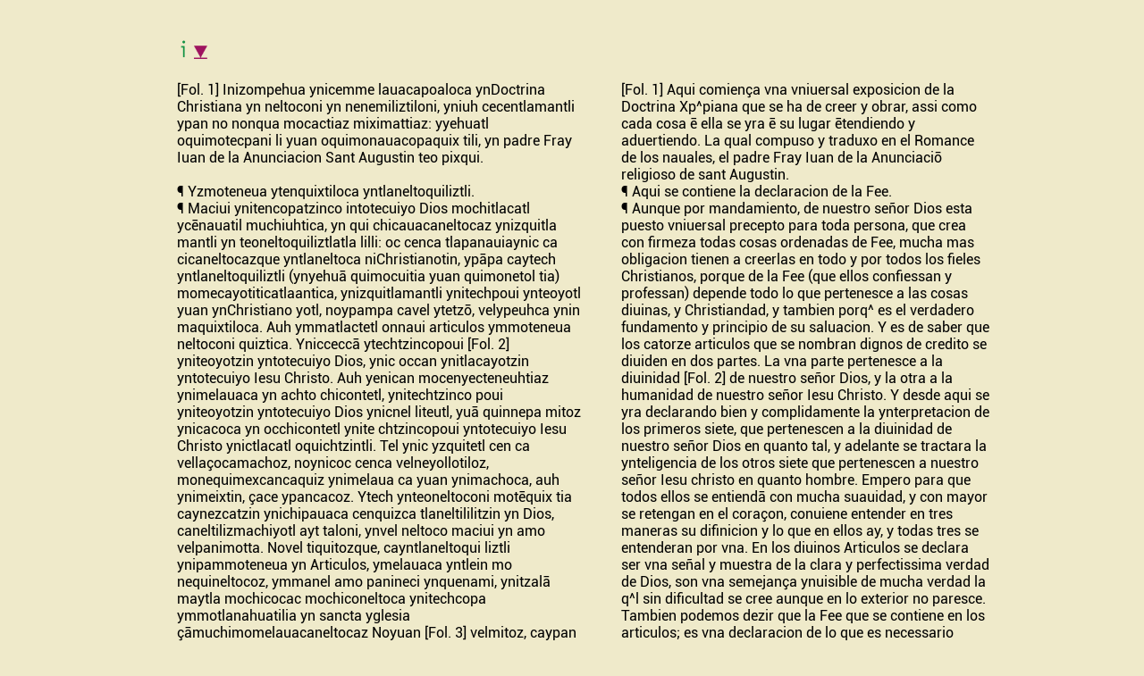

--- FILE ---
content_type: text/html; charset=UTF-8
request_url: https://sup-infor.com/sources/Anunciacion_Juan_Doctrina_1575/Anunciacion_Juan_Doctrina_1575-txt.htm
body_size: 15534
content:
<html>
<head>
<title>Doctrina cristiana muy cumplida, donde se contiene la exposici�n de todo lo necesario para doctrina a los indios, y administradles los Santos Sacramentos, a�o de 1575</title>
<meta http-equiv="Content-Type" content="text/html; charset=iso-8859-1">
<link href='../../sup_css.css' rel='stylesheet' type='text/css' />
</head>

<body class="body_textes" >
<div class="textes_cadre">
<p><a name="haut"></a><br>

  
  &nbsp;<a href="Anunciacion_Juan_Doctrina_1575-inf.htm"><img class="info_vert" src="../../images/i_verde.png" align="absbottom" alt="Information" title="Information"></a>&nbsp; <a href="Install_Anunciacion_Juan_Doctrina_1575.EXE" onclick="javascript:pageTracker._trackPageview('/liens_telecargar/Install_Anunciacion_Juan_Doctrina_1575.EXE');"><img class="telecharge" src="../../images/triangulo descarga.png" align="absbottom" alt="T&eacute;l&eacute;charger / Descargar / Download" title="T&eacute;l&eacute;charger / Descargar / Download" ></a><br>
</tt></p>
</tt>
<table border="0" cellspacing="0" cellpadding="0" width="910">
  <tr>
    <td width="473" valign="top"><p>[Fol. 1] Inizompehua ynicemme lauacapoaloca    ynDoctrina Christiana yn neltoconi yn nenemiliztiloni, yniuh cecentlamantli    ypan no nonqua mocactiaz miximattiaz: yyehuatl oquimotecpani li yuan    oquimonauacopaquix tili, yn padre Fray Iuan de la Anunciacion Sant Augustin    teo pixqui.</p></td>
    <td width="437" valign="top" style="padding-left:5%;"><p>[Fol. 1] Aqui comien&#1195;a vna vniuersal exposicion de    la Doctrina Xp^piana que se ha de creer y obrar, assi como cada cosa &#275; ella    se yra &#275; su lugar &#275;tendiendo y aduertiendo. La qual compuso y traduxo en el    Romance de los nauales, el padre Fray Iuan de la Anunciaci&#333; religioso de sant    Augustin.</p></td>
  </tr>
  <tr>
    <td width="473" valign="top"><p>&para; Yzmoteneua ytenquixtiloca yntlaneltoquiliztli.</p></td>
    <td width="437" valign="top" style="padding-left:5%;"><p>&para; Aqui se contiene la declaracion de la Fee.</p></td>
  </tr>
  <tr>
    <td width="473" valign="top"><p>&para; Maciui ynitencopatzinco intotecuiyo Dios    mochitlacatl yc&#275;nauatil muchiuhtica, yn qui chicauacaneltocaz ynizquitla    mantli yn teoneltoquiliztlatla lilli: oc cenca tlapanauiaynic ca    cicaneltocazque yntlaneltoca niChristianotin, yp&#257;pa caytech    yntlaneltoquiliztli (ynyehu&#257; quimocuitia yuan quimonetol tia)    momecayotiticatlaantica, ynizquitlamantli ynitechpoui ynteoyotl yuan    ynChristiano yotl, noypampa cavel ytetz&#333;, velypeuhca ynin maquixtiloca. Auh    ymmatlactetl onnaui articulos ymmoteneua neltoconi quiztica. Yniccecc&#257;    ytechtzincopoui [Fol. 2] yniteoyotzin yntotecuiyo Dios, ynic occan    ynitlacayotzin yntotecuiyo Iesu Christo. Auh yenican mocenyecteneuhtiaz    ynimelauaca yn achto chicontetl, ynitechtzinco poui yniteoyotzin yntotecuiyo    Dios ynicnel liteutl, yu&#257; quinnepa mitoz ynicacoca yn occhicontetl ynite    chtzincopoui yntotecuiyo Iesu Christo ynictlacatl oquichtzintli. Tel ynic    yzquitetl cen ca vella&#1195;ocamachoz, noynicoc cenca velneyollotiloz,    monequimexcancaquiz ynimelaua ca yuan ynimachoca, auh ynimeixtin, &#1195;ace    ypancacoz. Ytech ynteoneltoconi mot&#275;quix tia caynezcatzin ynichipauaca    cenquizca tlaneltililitzin yn Dios, caneltilizmachiyotl ayt taloni, ynvel    neltoco maciui yn amo velpanimotta. Novel tiquitozque, cayntlaneltoqui liztli    ynipammoteneua yn Articulos, ymelauaca yntlein mo nequineltocoz, ymmanel amo    panineci ynquenami, ynitzal&#257; maytla mochicocac mochiconeltoca ynitechcopa    ymmotlanahuatilia yn sancta yglesia &#1195;&#257;muchimomelauacaneltocaz Noyuan [Fol. 3]    velmitoz, caypan yn neltoconimocaqui yniuhqui y pan ynnelli neyolcuitiloni    ano&#1195;o yniuhqui ypan ytlatlaniloca, yntleyn amonican tlaltic pac velneztoc &#1195;ampetlatitlan    ycpaltitlan motlatitoc minaxtoc yncencaneltitica. Yenelli totlacaquilizpan,    totlamachilizpan velaci, cayntlanex tlanel toquiliztli quiteyxp&#257;tilia    quiteyttitia miectlam&#257; tli yn neltiliztli, yn amo nican tlalticpac vel    tiquitta ynica yn tixtelolo, cavel yuhca toyollo velpachiuhtica, cacenca neltililonicenca    neltoconi.</p></td>
    <td width="437" valign="top" style="padding-left:5%;"><p>&para; Aunque por mandamiento, de nuestro se&ntilde;or Dios esta    puesto vniuersal precepto para toda persona, que crea con firmeza todas cosas    ordenadas de Fee, mucha mas obligacion tienen a creerlas en todo y por todos    los fieles Christianos, porque de la Fee (que ellos confiessan y professan)    depende todo lo que pertenesce a las cosas diuinas, y Christiandad, y tambien    porq^ es el verdadero fundamento y principio de su saluacion. Y es de saber    que los catorze articulos que se nombran dignos de credito se diuiden en dos    partes. La vna parte pertenesce a la diuinidad [Fol. 2] de nuestro se&ntilde;or    Dios, y la otra a la humanidad de nuestro se&ntilde;or Iesu Christo. Y desde aqui se    yra declarando bien y complidamente la ynterpretacion de los primeros siete,    que pertenescen a la diuinidad de nuestro se&ntilde;or Dios en quanto tal, y    adelante se tractara la ynteligencia de los otros siete que pertenescen a    nuestro se&ntilde;or Iesu christo en quanto hombre. Empero para que todos ellos se    entiend&#257; con mucha suauidad, y con mayor se retengan en el cora&#1195;on, conuiene    entender en tres maneras su difinicion y lo que en ellos ay, y todas tres se    entenderan por vna. En los diuinos Articulos se declara ser vna se&ntilde;al y    muestra de la clara y perfectissima verdad de Dios, son vna semejan&#1195;a    ynuisible de mucha verdad la q^l sin dificultad se cree aunque en lo exterior    no paresce. Tambien podemos dezir que la Fee que se contiene en los    articulos; es vna declaracion de lo que es necessario creer, aunq^ no se    manifieste de la manera q^ es entre la q^l declaraci&#333; ni se enti&#275;da ni crea    cosa siniestra ni contraria [Fol. 3] acerca de lo que m&#257;da la sancta yglesia,    sino q^ todo ello se ha de creer con retitud. Y tambien se puede dezir, que    en la fee se entiende lo mismo que en vna verdadera confession, o preg&#363;ta, de    aquello que en este mundo no paresce, sino que esta oculto y escondido y    verdaderissimo. De manera que a nuestro entendimiento y saber llega y sin    dificultad, que la lumbre de la Fee manifiesta y muestra muchas verdades, las    quales en este mundo no veemos con nuestros ojos corporales, sino q^ estamos    muy satisfechos y ciertos, que son verdaderissimas y dignas de todo credito.</p></td>
  </tr>
  <tr>
    <td width="473" valign="top"><p>&para; Nican mitoa ynichicauacacoca yn cecentetl Articulo    de la Fee, yn cenca neltoconi.</p></td>
    <td width="437" valign="top" style="padding-left:5%;"><p>&para; Aqui se contiene, la declaracion y ynteligencia de    cada vn articulo de la Fee muy dignos de credito.</p></td>
  </tr>
  <tr>
    <td width="473" valign="top"><p>&para; Ynic centetl, neltoconi ynnel tocoz yni celteutl    Dios yxqui chiuelli.</p></td>
    <td width="437" valign="top" style="padding-left:5%;"><p>&para; El primero, articulo de la fe es creer en vn solo    Dios todo poderoso.</p></td>
  </tr>
  <tr>
    <td width="473" valign="top"><p>&para;    Ytech ynic centetl neltoconi ynitetzon yntlaneltoquiliztli (ynquiyacatitica    ynixquichoc cequi, ynitechtzinco poui yni teoyotzinyntotecu&#299;yo dios) onc&#257;    tlaana monelhuayotitica initlatello ynteouelitiliztli: yehica [Fol. 4] q^lli    yez, ynnim&#257; mitoz yni melauaca nezcayo, yn &#333;can vel mottazmocaquiz yni:    auhcaye huatly. Caynteo velitiliztli q^ nextia quinezcayotia yn cen quizcachicaualiztli:    ynica vel monomachiuaz yn cenquizca yecyotl, noynixquich chiualoni yn    velchiualoz, manel cenca vicayotl. Noypan ynic centetl neltoconi tenauatilneltoco    cayncenquizcaquali velitiliztli yuan yncenquizca chicaualiztli ynitechtzinco    catqui yn totecuiyo Dios, ocualca cenca tlapanauia: ca yenelli ynin    chicaualiz ynin velitiliz ynitlachiualtzitziuan, ynchiuhtoque yuan    ynchiualozque, &#1195;antama chiuhtoc yxyehecauhtoc: auh ynteouelitiliztli niman    amo &#1195;antamachiuhqui, niman acan yehecauhqui, acantlantica, acan aci, atle    ytamachiuhca, atley yoctacayo: yehica atle velitiliztli    ynquimoneneuhcayotilia y nivelitilitz in inilhuicaua yntlal ticpaque.    Noyuanvel ynemactzin mochiuhtica ynivelitilitzin yntotecuiyo Dios, ynixquich    yqualticayo yyecticayo ynittalo ynamo yttalo, ymmochi quimocennapalhuia quimo    cempachilhuia, [Fol. 5] cayntlacamo vel yehuatzinquimonapalhuia ni yntlacamo    quimotzitzquili ani, ynixquich yn nouiy&#257; onoc, atle neltizquia, amonotle vel    mochiuazquia, noatle monoma otlatoctizquia, &#1195;acentlachializ neyxcueyonilizpan    ynixquich ynitto polihuizquia xitinizquia. Noyuan ynemactzin mo chiuhtica    yniuelitilitzin yntote. Dios yn nouyan ynicteutl moetztiez yniuhmoetztica, yn    cemanauac, inilhuicac, yuan yn mictl&#257; yIusticiatica, inteytic, in tepetl    ytic, ynatlan, in oztoc, in tetl ytic, ynquauitl ytic, &#1195;atlatzaccan nouiyampa    mehuiltiti ca, ypampa ca&#1195;an vel yceltzin quimmomaquilia yntlacacque yuan yn atlacacque    yninyeliz yninchicaualiz, ynic vel mochi onoz ya onoc, yc motocayotia    moteyoliliz yeliz maquiliani. No&#1195;an vel yceltzin yntotecuiyo Dios    yuelitiliztica ytetlaocoliliztica quimotemaquilia ynixquich yncochcayotl ynneuh    cayotl, yuan quimotlatoctilitzinoa ynitotonixca yniyaman ca yn nacayotl,    ynicvelnemoaz nic&#257; tlalticpac. Noyuelitiliztica yn totecuiyo Dios    tlacatihuayoliua [Fol. 6] yuan micoa ynni can tlal ticpac, canel mochi    mochiua ytencopatzinco: auh amo ypam pay ytetzinco monequi ymma aca    quimomachtili ymma aca quimopaleuili, canelli yxquich quimonoma velitilia    manel ni man amo machtilo paleuilo: ca yn &#1195;acatzintli yn&#1195;acatla onoc, yniquac    vaqui cuetlau&#299;a vetzi amo &#1195;ammoyocoya amo &#1195;ammonomauia, &#1195;an ytetzinco qui &#1195;a    ynteouelitiliztli, inicvaquiz poliuiz, ano&#1195;o ynic ytzmoliniz: yuhquimitalhuia    yntotecuiyo Dios ynipan sancto Euangelio, y&#1195;ace ynizuayo yn quauitl    amotlalpanvaluetzi, in tlacamo ytencopatzinco yn amotatzin Dios. Ycvelneztica    noyc velmotta cayntlein quimonequiltia yn totecuiyo Dios yntlein    quimitalhuia, nim&#257; atle quelleltia niman atle quitzotzona, inicamo mochiyuh    mochiuhtiq^&#1195;a yuhnelti, yniuh quimonequiltia. Yehica vel tenauatil neltoco yp&#257;    ynic cen tetl teoneltoconi, ca&#1195;anyceltzin yn tote. Dios yxquichiue li, &#1195;anyceltzin    velitiliz peuhcayotl, cemicac &#1195;enquizcachicaualiz peuhcayotl. Oca ye huatly [Fol.    7] ynicaquiztica ynachto centetlneltoconi.</p></td>
    <td width="437" valign="top" style="padding-left:5%;"><p>&para; En el primero, articulo que es el fundam&#275;to de la    Fee (el q^l esta por principio de todos los demas, que pertenescen a la    vnidad diuina) e&ntilde;l esta fundado y arraygado lo que se tracta del [Fol. 4] diuino    poder: por tanto sera bi&#275; tractar luego su manifiesta declaracion, donde    aquesto se considerara y entendera muy bien: y es esta. Que el diuino poder manifiesta    y significa ser vna perfectissima y c&#333;sumada virtud c&#333; la qual se puede obrar    por propia auctoridad todas las cosas perfectas ya acabadas, y todo lo que es    factible y puede ser, obrado aunque sean cosas dificultosissimas, y ni mas ni    menos en este primero articulo se manda creer, que el perfectissimo poder y c&#333;sumada    virtud que esta en nuestro se&ntilde;or Dios, es yncomparable: por que la fuer&#1195;a y    virtud de sus criaturas, que est&#257; formadas y seran criadas, tiene tasa y fin:    y el poder diuino &#275; ninguna manera lo tiene, ni en ninguna parte se acaba,    siendo como infinito, y sin ninguna medida ni semejan&#1195;a: por tanto no ay    poder que se yguale al del se&ntilde;or del cielo y de la tierra. Y tambien es dado    y pertenesce al poder de nuestro se&ntilde;or Dios toda la bondad y ser de lo    visible e ynuisible, todo lo qual sust&#275;ta y gouierna, que si el mismo no [Fol.    5] sustentase y tuuiese, todo lo que en todas partes tiene ser, ninguna cosa    ternia effecto, ni se podria hazer, ni tampoco por su propia auctoridad yria    adel&#257;te, antes en vn abrir y cerrar los ojos todo lo visible pereceria y se    destruyria. Y tambien es muy propio del poder de nuestro se&ntilde;or Dios estar    como esta en todas parte en qu&#257;to Dios, conuiene a saber en el mundo, en el    Cielo, y en el Infierno con su justicia, dentro de los hombres, y de las    sierras, en el agua y cueuas, y dentro de las piedras, y de los arboles:    finalmente esta en todas partes, porq^ solo el da a las criaturas racionales    e &#299;racionales el ser y fortaleza que tienen, para que todo lo que lo tiene lo    tenga, de donde se nombra dador de vida y ser. Tambien solo nuestro se&ntilde;or    Dios con su poder y misericordia da todas las cosas del sustento y pasa dia    ordinaria, y encamina el calor y tamplan&#1195;a de la humanidad, para que se pueda    bien biuir en este mundo. Tambien por el poder de nuestro Se&ntilde;or Dios se [Fol.    6] nasce biue y muere en esta vida, pues no ay duda sino que todo se haze por    su voluntad: y no por esto tiene necesidad de que alguna persona le &#275;se&ntilde;e ni    ayude, pues que es verdad que todo lo puede el por su propia virtud aunq^ por    ninguna via es ense&ntilde;ado ni ayudado: en tanto que la yeruezita del campo,    quado se seca marchita y cae no es de su propio motiuo ni por su auctoridad,    sino que del diuino poder p^cede, el secarse o p^derse o florecer: asi lo    dize nr^o se&ntilde;or dios e&ntilde;l S&#257;cto Eu&#257;gelio, ni vna sola hoja del Arbol cae en la    tierra, sino es por la voluntad de vuestro Padre Dios. Por lo qual esta    entendido, y se considera sin dificultad q^ aquello q^ nuestro Se&ntilde;or Dios    quiere y dize, ninguna cosa ay que le estorue ni det&#275;ga, para que todo ello    no se cumpla con presteza y tenga effecto, ni mas ni menos de como el lo    quiere. Por tanto muy bien se manda creer en este primero articulo, q^ solo    nuestro Se&ntilde;or Dios es todo poderoso, y el solo es el principio de las cosas    q^ tienen poder y la perpetua y perfectissima [Fol. 7] virtud de todas ellas.</p></td>
  </tr>
  <tr>
    <td width="473" valign="top"><p>&nbsp;</p></td>
    <td width="437" valign="top" style="padding-left:5%;"><p>&para; Esta pues es la declaracion del primero articulo    de la Fee.</p></td>
  </tr>
</table>
<tt>
<p>&nbsp;</p>
</tt><tt>
<p class="MsoNormal" style="margin-bottom:0cm;margin-bottom:.0001pt;line-height:
150%"><span lang="ES-MX" style="font-size:12.0pt;line-height:150%;font-family:
&quot;Times New Roman&quot;,&quot;serif&quot;"><o:p></o:p>
</span></p>
<p>.........................</p>
<p align="center"><a href="#haut"><img name="haut" border="0" src="../../images/haut2.GIF" width="18" height="9" alt="haut"></a><!-- #EndLibraryItem --> 
</p>
</tt>

<script type="text/javascript">
var gaJsHost = (("https:" == document.location.protocol) ? "https://ssl." : "http://www.");
document.write(unescape("%3Cscript src='" + gaJsHost + "google-analytics.com/ga.js' type='text/javascript'%3E%3C/script%3E"));
</script>
<script type="text/javascript">
var pageTracker = _gat._getTracker("UA-6298625-11");
pageTracker._initData();
pageTracker._trackPageview();
</script>


</body>
</html>


--- FILE ---
content_type: text/css
request_url: https://sup-infor.com/sup_css.css
body_size: 6229
content:
@charset "utf-8";



@font-face {font-family: 'Roboto-Bold';		
src: url('fonts/Roboto-Bold.ttf') format('truetype');}

@font-face {font-family: 'Roboto-Light';		
src: url('fonts/Roboto-Light.ttf') format('truetype');}

@font-face {font-family: 'Roboto-Regular';		
src: url('fonts/Roboto-Regular.ttf') format('truetype');}

@font-face {font-family: 'Roboto-Italic';		
src: url('fonts/Roboto-Italic.ttf') format('truetype');}

@font-face {font-family: 'Roboto-LightItalic';		
src: url('fonts/Roboto-LightItalic.ttf') format('truetype');}

#logo_initial{
width:80%;
padding-left:7%;
padding-top:15%;

}

#col_logo{
width:36%;
}

#fond{
width:100%;
background-color:#efeaca;
margin-top: -1%;
height:100%;
}


#col_texte{
width:50%;
padding-left:10%;
height:100%;

}


#tout{
display: flex;
flex-direction: row;
}

.index_linea_blanca {
width:100%;
padding-top:10%;	
padding-bottom:5%;
}

.index_titre{
font-family: 'Roboto-Regular';
font-size: 15px;
color:black;
margin-top:0px;
margin-bottom:0px;
line-height:150%;
}


.index_triangle{
	width:8%;
	padding-top:2%;
}


.col_gauche {
	float:left; 
	position: fixed;
	top: 0%;
	left: 0;
	height: 100%;
	width:22.7%;
	background: white;
	overflow-y: auto;
	/*overflow: -moz-scrollbars-none !important;*/
}

.menu {
	transition: all 0.2s ease;
	padding-left:16%;
}
.col_gauche.menu-hidden .menu{
	transform: translateX(-100%);
	opacity:0;
}

.menu-toggle {
	width: 15px; /*12*/
	height: 11px; /*9*/
	display: block;
	transform-origin: center center;
	cursor: pointer;
	padding: 10px;
	margin-left: 10px;
	margin-bottom: 10px;
	box-sizing: content-box;
	transition:transform 0.3s linear;
}
.menu-toggle img {
	display: block;
	width:65%;
}

.col_gauche.menu-hidden .menu-toggle {
	transform: rotate(270deg);
}

.menu-item {
	position: relative;
}





#vers_haut{
	position: fixed;
    right: 10px;
    bottom: 15px;
}

//body{font-size:100%}
.col_droite,.contient_texte{padding:0; margin:0;}
 


.logo{
width:70%;
padding-bottom: 20%;
padding-left:10%;
}

.logo img{
width:80%;
padding-bottom: 20%;
}


.titre_gen
{font-size: 26px;
line-height: 200%;
font-family: 'Roboto-Bold';
color:#9e005d;
margin-left:-10%;
padding-top:10%;
padding-bottom:15%;
}
	
	.sous-titre1 {
font-family: 'Roboto-Bold';
font-size: 17px;
color:#9e005d;
padding-top:7%;
}


	.sous-titre1b {
font-family: 'Roboto-Light';
font-size: 17px;
color:#9e005d;
}

.voir_texte{
margin-top:0px;
margin-bottom:0px;
}

.titre{
font-family: 'Roboto-Regular';
font-size: 15px;
color:black;
margin-top:0px;
margin-bottom:0px;
line-height: 150%;
}

.titre_cen{
font-family: 'Roboto-Regular';
font-size: 15px;
color:black;
margin-top:0px;
margin-bottom:0px;
line-height: 200%;
}

.titre em{
font-family: 'Roboto-Italic';
//font-family: 'Roboto-LightItalic';
}

.voir_info{
margin-top:0px;
margin-bottom:0px;
}


.auteur{
font-family: Roboto-Light;
font-size: 15px;
color:black;
margin-top:0px;
margin-bottom:0px;
}






.col_gauche,.col_droite {display:inline-block;}
	
.col_droite{
width:77.7%;
float:right;
background:#efeaca;
margin-top: -1%;
}


.contient_texte
{
width:50%;
padding-left:10%; 

}	
	

	
.linea_blanca {
width:100%;
padding-top:5%;	
padding-bottom:1%;
	
}

.contient_ref{
	padding-left:5%;
	
}

.telecharge{
padding-top: 3%;
	width:5%;
}

.info_vert{
	padding-top: 2%;
	margin-bottom:-1%;
	width:2%;
}

.info_rouge{
	padding-top: 2%;
	margin-bottom:-1%;
	width:2%;
}

.Image1{
	width:4%;
	padding-right:2%;
}


.conaculta{
	width:50%;
	
}

.cnrs{
	width:12%;
	
}


.icone_menu{
margin-top:-20px;
margin-bottom:5px;
margin-left:40px;
}
.icone_menu img{
width:3%;
}


.menu_tit_1
{
font-family: 'Roboto-Bold';
font-size: 17px;
color:#9e005d;
padding-left:40px;
padding-top:15px;
}
	

.menu_tit_2
{
font-family: Roboto-Regular;
font-size: 15px;
color:black;
padding-left:60px;
padding-top:3px;
margin:0;
padding-bottom:0;
height:150%;
}

.menu_tit_3
{
font-family: PFHandbookPro-Light;
font-size: 1em;
color:#7f7f7f;
padding-left:70px;
padding-top:12px;
margin:0;
padding-top:6px;
padding-bottom:0;
height:150%;
}

.menu_tit_4
{
font-family: PFHandbookPro-Light;
font-size: 0.9em;
color:#999999;
padding-left:80px;
padding-top:12px;
margin:0;
padding-top:6px;
padding-bottom:0;
height:150%;
}

a{text-decoration: none;text-underline: none;}


a:link {
color:black;
}

a:visited {
color:black;
}

a:focus {
color:black;
}

a:hover {
color:black;
}

a:active {
color:black;
}

#cen{
	background-color: #f15a24;
}

#cen_dir{
	background-color: #9d005d;
}


#cen_blanc{
	background-color: white;
}

.logo_cen{
	width: 100%;
	padding-left:5%;
	padding-top:8%;
	padding-bottom:5%;
}

.appli{
	width: 95%;
	padding-left:5%;
	padding-top:8%;
	padding-bottom:5%;
}

.store{
	width: 95%;
	padding-left:5%;
	padding-top:8%;
	padding-bottom:5%;
}

.cen_escritorio{
	width:58%; 
	padding-left:1%;
}


 .cen_texto{
	color: white;
	font-family: Roboto-Regular;
	font-size: 15px;
	line-height: 150%;
}

.cen_texto a:link {
color:white;
}

.cen_texto a:visited {
color:white;
}

.cen_texto a:focus {
color:white;
}

.cen_texto a:hover {
color:white;
}

.cen_texto a:active {
color:white;
}



.body_textes{
	background:#efeaca;
}

.textes_cadre{
	font-family: Roboto-Regular;
	font-size: 15px;
	line-height: 160%;
	padding-left:15%;
	padding-right:45%;
	
}


.textes_cadre .info_vert{
	padding-top: 2%;
	margin-bottom:1%;
	width:1.5%;
}

.textes_cadre .info_rouge{
	padding-top: 2%;
	margin-bottom:1%;
	width:1%;
}

.textes_cadre .telecharge{
	margin-bottom:2%;
	width:3%;
}

.textes_cadre .Image1{
	margin-bottom:0.5%;
	width:3%;
}

.textes_cadre.MsoNormal{
		font-family: Roboto-Regular;
	font-size: 15px;
	line-height: 180%;
}



@media screen and (max-width:1024px)  
{ 

}		
  
@media screen and (max-width:1000px)  
{ 
.menu{
	padding-left:0%;
}

.menu_tit_1
{
font-family: 'Roboto-Bold';
font-size: 17px;
color:#9e005d;
padding-left:10px;
padding-top:15px;
}
	

.menu_tit_2
{
font-family: Roboto-Regular;
font-size: 15px;
color:black;
padding-left:15px;
padding-top:3px;
margin:0;
padding-bottom:0;
height:150%;
}
.contient_texte
{
width:80%;
padding-left:10%; 

}	
#tout{
display: flex;
flex-direction: column;
}	

#col_texte{
width:85%;
padding-left:10%;
}

}		
  
  
@media screen and (max-width:480px)  
{ 

}		
  

 

